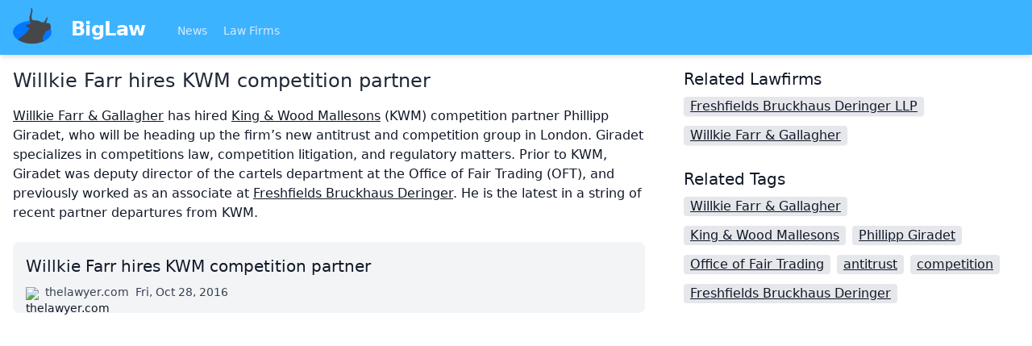

--- FILE ---
content_type: text/html
request_url: https://biglaw.org/news/9595/willkie-farr-hires-kwm-competition-partner
body_size: 2742
content:
<!DOCTYPE html> <html lang=en> <head> <meta charset=utf-8> <meta content="width=device-width,initial-scale=1" name=viewport> <meta content=#3cb3ff name=theme-color> <base href="/"> <link href=styles.css?1 rel=stylesheet> <link href=manifest.webmanifest rel=manifest crossorigin=use-credentials> <link href=favicon.png rel=icon type=image/png> <link rel="stylesheet" href="client/client-d64c2544.css"> <title>Willkie Farr hires KWM competition partner | BigLaw</title><script async src="https://www.googletagmanager.com/gtag/js?id=UA-59494-8" data-svelte="svelte-xnrm9z"></script> </head> <body class=text-gray-900> <div id=sapper>




<div class="fixed top-0 z-20 w-full shadow-md bg-brand-200 lg:relative"><nav class="container flex flex-wrap items-center justify-between px-4 pt-2 pb-1 mx-auto"><a href="." class="flex items-center flex-shrink-0 mr-10"><img src="biglaw.svg" alt="BigLaw" class="w-12 h-12 mb-2 mr-6">
      <span class="text-2xl font-semibold tracking-tight text-white">BigLaw
      </span></a>
    <div class="flex items-center flex-grow"><div class="flex-grow mt-1 text-sm"><a href="." rel="prefetch" class="inline-block mr-4 text-blue-100 hover:text-white svelte-1kbxgvo">News
        </a>
        <a href="lawfirms" rel="prefetch" class="inline-block mr-4 text-blue-100 hover:text-white svelte-1kbxgvo">Law Firms
        </a></div></div></nav></div>



<div class="relative z-10 min-h-screen pt-16 text-lg bg-white shadow lg:text-base lg:pt-0"><main class="container p-4 mx-auto"><div class="md:flex"><div class="md:w-2/3 md:pr-12">

<h1 class="mb-4 text-2xl font-medium text-gray-800">Willkie Farr hires KWM competition partner</h1>

  <p class="mb-6"><!-- HTML_TAG_START --><a href="/lawfirms/462" class="underline hover:no-underline">Willkie Farr & Gallagher</a> has hired <a href="/lawfirms/3850" class="underline hover:no-underline">King & Wood Mallesons</a> (KWM) competition partner Phillipp Giradet, who will be heading up the firm’s new antitrust and competition group in London. Giradet specializes in competitions law, competition litigation, and regulatory matters.

Prior to KWM, Giradet was deputy director of the cartels department at the Office of Fair Trading (OFT), and previously worked as an associate at <a href="/lawfirms/3" class="underline hover:no-underline">Freshfields Bruckhaus Deringer</a>. He is the latest in a string of recent partner departures from KWM.
<!-- HTML_TAG_END --></p>

  <a href="http://www.thelawyer.com/issues/online-october-2016/kwm-partner-girardet-leaves-willkie-farr/" class="flex flex-col justify-between p-4 transition bg-gray-100 rounded-lg group hover:bg-gray-50" style="page-break-inside: avoid"><span class="block text-xl group-hover:underline">Willkie Farr hires KWM competition partner</span>
  <span class="flex mt-2 space-x-2 text-sm"><span class="flex-none block w-4 h-4 mt-1"><img src="https://s2.googleusercontent.com/s2/favicons?domain=thelawyer.com" alt="thelawyer.com" class="w-4 h-4"></span>
    <span class="ml-1 text-gray-700">thelawyer.com</span>
    <span class="text-gray-700">Fri, Oct 28, 2016</span></span></a></div>

<div class="md:w-1/3"><div class="mb-4"><h2 class="mb-2 text-xl">Related Lawfirms</h2>
      <a href="/lawfirms/3/freshfields-bruckhaus-deringer-llp" class="inline-block px-2 mb-3 mr-2 underline bg-gray-200 rounded shadow-sm hover:no-underline">Freshfields Bruckhaus Deringer LLP
        </a><a href="/lawfirms/462/willkie-farr-and-gallagher" class="inline-block px-2 mb-3 mr-2 underline bg-gray-200 rounded shadow-sm hover:no-underline">Willkie Farr &amp; Gallagher
        </a></div>

  <h2 class="mb-2 text-xl">Related Tags</h2>
    <a href="/news/tags/Willkie%20Farr%20%26%20Gallagher" class="inline-block px-2 mb-3 mr-2 underline bg-gray-200 rounded hover:no-underline">Willkie Farr &amp; Gallagher
      </a><a href="/news/tags/King%20%26%20Wood%20Mallesons" class="inline-block px-2 mb-3 mr-2 underline bg-gray-200 rounded hover:no-underline">King &amp; Wood Mallesons
      </a><a href="/news/tags/Phillipp%20Giradet" class="inline-block px-2 mb-3 mr-2 underline bg-gray-200 rounded hover:no-underline">Phillipp Giradet
      </a><a href="/news/tags/Office%20of%20Fair%20Trading" class="inline-block px-2 mb-3 mr-2 underline bg-gray-200 rounded hover:no-underline">Office of Fair Trading
      </a><a href="/news/tags/antitrust" class="inline-block px-2 mb-3 mr-2 underline bg-gray-200 rounded hover:no-underline">antitrust
      </a><a href="/news/tags/competition" class="inline-block px-2 mb-3 mr-2 underline bg-gray-200 rounded hover:no-underline">competition
      </a><a href="/news/tags/Freshfields%20Bruckhaus%20Deringer" class="inline-block px-2 mb-3 mr-2 underline bg-gray-200 rounded hover:no-underline">Freshfields Bruckhaus Deringer
      </a></div></div></main></div>

<div class="sticky bottom-0 bg-gray-300"><div class="container flex justify-between p-4 mx-auto text-sm"><div class="flex flex-wrap"><a href="/impressum" class="w-full py-2 mr-4 underline lg:w-auto hover:no-underline">Impressum (German)
      </a>
      <a href="https://www.facebook.com/pages/biglaworg/166076393406105" rel="noopener" target="_blank" class="w-full py-2 mr-4 underline lg:w-auto hover:no-underline">BigLaw on Facebook
      </a>
      <a href="https://www.twitter.com/biglawnews" rel="noopener" target="_blank" class="w-full py-2 mr-4 underline lg:w-auto hover:no-underline">Follow us on Twitter
      </a>
      <a href="https://mim-guide.com/" rel="noopener" target="_blank" class="w-full py-2 mr-4 underline lg:w-auto hover:no-underline">Masters in Management (MiM) Programs Worldwide
      </a></div>
    <div><button class="py-2 mr-4 underline hover:no-underline">top
      </button></div></div></div></div> <script>__SAPPER__={baseUrl:"",preloaded:[void 0,null,(function(a,b,c){return {article:{"@context":"\u002Fcontexts\u002FArticle","@id":"\u002Farticles\u002F9595","@type":"Article",id:9595,title:"Willkie Farr hires KWM competition partner",publishedAt:"2016-10-28T10:33:01+02:00",url:"http:\u002F\u002Fwww.thelawyer.com\u002Fissues\u002Fonline-october-2016\u002Fkwm-partner-girardet-leaves-willkie-farr\u002F",summary:"[Willkie Farr & Gallagher 462] has hired [King & Wood Mallesons 3850] (KWM) competition partner Phillipp Giradet, who will be heading up the firm’s new antitrust and competition group in London. Giradet specializes in competitions law, competition litigation, and regulatory matters.\r\n\r\nPrior to KWM, Giradet was deputy director of the cartels department at the Office of Fair Trading (OFT), and previously worked as an associate at [Freshfields Bruckhaus Deringer 3]. He is the latest in a string of recent partner departures from KWM.\r\n",tags:[{"@id":"\u002Ftags\u002F46495","@type":a,name:b},{"@id":"\u002Ftags\u002F46496","@type":a,name:"King & Wood Mallesons"},{"@id":"\u002Ftags\u002F46497","@type":a,name:"Phillipp Giradet"},{"@id":"\u002Ftags\u002F46498","@type":a,name:"Office of Fair Trading"},{"@id":"\u002Ftags\u002F46499","@type":a,name:"antitrust"},{"@id":"\u002Ftags\u002F46500","@type":a,name:"competition"},{"@id":"\u002Ftags\u002F46501","@type":a,name:"Freshfields Bruckhaus Deringer"}],lawfirms:[{"@id":"\u002Flawfirms\u002F3","@type":c,name:"Freshfields Bruckhaus Deringer LLP"},{"@id":"\u002Flawfirms\u002F462","@type":c,name:b}]}}}("Tag","Willkie Farr & Gallagher","Lawfirm"))]};(function(){try{eval("async function x(){}");var main="/client/client.69d4440e.js"}catch(e){main="/client/legacy/client.98422569.js"};var s=document.createElement("script");try{new Function("if(0)import('')")();s.src=main;s.type="module";s.crossOrigin="use-credentials";}catch(e){s.src="/client/shimport@2.0.4.js";s.setAttribute("data-main",main);}document.head.appendChild(s);}());</script> <script defer src="https://static.cloudflareinsights.com/beacon.min.js/vcd15cbe7772f49c399c6a5babf22c1241717689176015" integrity="sha512-ZpsOmlRQV6y907TI0dKBHq9Md29nnaEIPlkf84rnaERnq6zvWvPUqr2ft8M1aS28oN72PdrCzSjY4U6VaAw1EQ==" data-cf-beacon='{"version":"2024.11.0","token":"ba7bc0b85e6b409c8c9fadddfc89a1d3","r":1,"server_timing":{"name":{"cfCacheStatus":true,"cfEdge":true,"cfExtPri":true,"cfL4":true,"cfOrigin":true,"cfSpeedBrain":true},"location_startswith":null}}' crossorigin="anonymous"></script>
